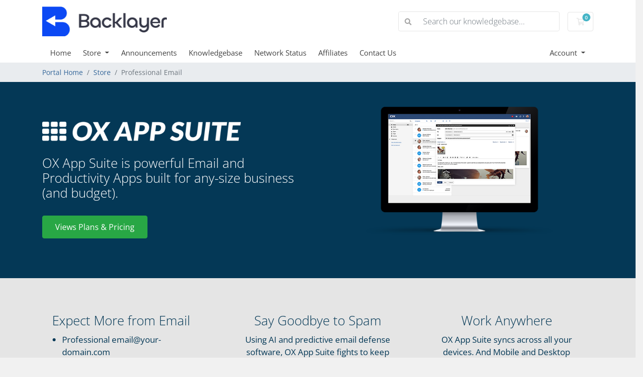

--- FILE ---
content_type: text/html; charset=utf-8
request_url: https://clients.backlayer.eu/store/professional-email?&language=ukranian
body_size: 6774
content:
<!doctype html>
<html lang="en">
<head>
    <meta charset="utf-8" />
    <meta name="viewport" content="width=device-width, initial-scale=1, shrink-to-fit=no">
    <title>Professional Email - Backlayer OÜ</title>
    <!-- Styling -->
<link href="/assets/fonts/css/open-sans-family.css" rel="stylesheet" type="text/css" />
<link href="/templates/twenty-one/css/all.min.css?v=7589f0" rel="stylesheet">
<link href="/templates/twenty-one/css/theme.min.css?v=7589f0" rel="stylesheet">
<link href="/assets/css/fontawesome-all.min.css" rel="stylesheet">

<script>
    var csrfToken = 'be257601d387ba93d510229f36c70108ebe5596d',
        markdownGuide = 'Markdown Guide',
        locale = 'en',
        saved = 'saved',
        saving = 'autosaving',
        whmcsBaseUrl = "";
    </script>
<script src="/templates/twenty-one/js/scripts.min.js?v=7589f0"></script>

    <script async src="https://www.googletagmanager.com/gtag/js?id=G-W1FE3R4D0D"></script>
<script>
  window.dataLayer = window.dataLayer || [];
  function gtag(){dataLayer.push(arguments);}
  gtag('js', new Date());
  gtag('config', 'G-W1FE3R4D0D');
</script>

</head>
<body class="primary-bg-color" data-phone-cc-input="1">
        

    <header id="header" class="header">
        
        <div class="navbar navbar-light">
            <div class="container">
                <a class="navbar-brand mr-3" href="/index.php">
                                            <img src="https://clients.backlayer.eu/modules/addons/Multibrand/storage/logo/67f862db1e32e.png" alt="Backlayer OÜ" class="logo-img">
                                    </a>

                <form method="post" action="/knowledgebase/search" class="form-inline ml-auto">
<input type="hidden" name="token" value="be257601d387ba93d510229f36c70108ebe5596d" />
                    <div class="input-group search d-none d-xl-flex">
                        <div class="input-group-prepend">
                            <button class="btn btn-default" type="submit">
                                <i class="fas fa-search"></i>
                            </button>
                        </div>
                        <input class="form-control appended-form-control font-weight-light" type="text" name="search" placeholder="Search our knowledgebase...">
                    </div>
                </form>

                <ul class="navbar-nav toolbar">
                    <li class="nav-item ml-3">
                        <a class="btn nav-link cart-btn" href="/cart.php?a=view">
                            <i class="far fa-shopping-cart fa-fw"></i>
                            <span id="cartItemCount" class="badge badge-info">0</span>
                            <span class="sr-only">Shopping Cart</span>
                        </a>
                    </li>
                    <li class="nav-item ml-3 d-xl-none">
                        <button class="btn nav-link" type="button" data-toggle="collapse" data-target="#mainNavbar">
                            <span class="fas fa-bars fa-fw"></span>
                        </button>
                    </li>
                </ul>
            </div>
        </div>
        <div class="navbar navbar-expand-xl main-navbar-wrapper">
            <div class="container">
                <div class="collapse navbar-collapse" id="mainNavbar">
                    <form method="post" action="/knowledgebase/search" class="d-xl-none">
<input type="hidden" name="token" value="be257601d387ba93d510229f36c70108ebe5596d" />
                        <div class="input-group search w-100 mb-2">
                            <div class="input-group-prepend">
                                <button class="btn btn-default" type="submit">
                                    <i class="fas fa-search"></i>
                                </button>
                            </div>
                            <input class="form-control prepended-form-control" type="text" name="search" placeholder="Search our knowledgebase...">
                        </div>
                    </form>
                    <ul id="nav" class="navbar-nav mr-auto">
                            <li menuItemName="Home" class="d-block no-collapse" id="Primary_Navbar-Home">
        <a class="pr-4" href="/index.php">
                        Home
                    </a>
            </li>
    <li menuItemName="Store" class="d-block dropdown no-collapse" id="Primary_Navbar-Store">
        <a class="pr-4 dropdown-toggle" data-toggle="dropdown" aria-haspopup="true" aria-expanded="false" href="#">
                        Store
                    </a>
                    <ul class="dropdown-menu">
                                                <li menuItemName="Browse Products Services" class="dropdown-item" id="Primary_Navbar-Store-Browse_Products_Services">
                        <a href="/store" class="dropdown-item px-2 py-0">
                                                        Browse All
                                                    </a>
                    </li>
                                                                <div class="dropdown-divider"></div>
                                                                <li menuItemName="cPanel Shared Hosting" class="dropdown-item" id="Primary_Navbar-Store-cPanel_Shared_Hosting">
                        <a href="/store/shared-hosting" class="dropdown-item px-2 py-0">
                                                        cPanel Shared Hosting
                                                    </a>
                    </li>
                                                                <li menuItemName="Cloud VPS Self Managed" class="dropdown-item" id="Primary_Navbar-Store-Cloud_VPS_Self_Managed">
                        <a href="/store/cloud-vps-standard-optimized-self-managed" class="dropdown-item px-2 py-0">
                                                        Cloud VPS Self Managed
                                                    </a>
                    </li>
                                                                <li menuItemName="OpenXchange" class="dropdown-item" id="Primary_Navbar-Store-OpenXchange">
                        <a href="/store/professional-email" class="dropdown-item px-2 py-0">
                                                        OpenXchange
                                                    </a>
                    </li>
                                                                <div class="dropdown-divider"></div>
                                                                <li menuItemName="Register a New Domain" class="dropdown-item" id="Primary_Navbar-Store-Register_a_New_Domain">
                        <a href="/cart.php?a=add&domain=register" class="dropdown-item px-2 py-0">
                                                        Register a New Domain
                                                    </a>
                    </li>
                                                                <li menuItemName="Transfer a Domain to Us" class="dropdown-item" id="Primary_Navbar-Store-Transfer_a_Domain_to_Us">
                        <a href="/cart.php?a=add&domain=transfer" class="dropdown-item px-2 py-0">
                                                        Transfer Domains to Us
                                                    </a>
                    </li>
                                        </ul>
            </li>
    <li menuItemName="Announcements" class="d-block" id="Primary_Navbar-Announcements">
        <a class="pr-4" href="/announcements">
                        Announcements
                    </a>
            </li>
    <li menuItemName="Knowledgebase" class="d-block" id="Primary_Navbar-Knowledgebase">
        <a class="pr-4" href="/knowledgebase">
                        Knowledgebase
                    </a>
            </li>
    <li menuItemName="Network Status" class="d-block" id="Primary_Navbar-Network_Status">
        <a class="pr-4" href="/serverstatus.php">
                        Network Status
                    </a>
            </li>
    <li menuItemName="Affiliates" class="d-block" id="Primary_Navbar-Affiliates">
        <a class="pr-4" href="/affiliates.php">
                        Affiliates
                    </a>
            </li>
    <li menuItemName="Contact Us" class="d-block" id="Primary_Navbar-Contact_Us">
        <a class="pr-4" href="/contact.php">
                        Contact Us
                    </a>
            </li>
    <li class="d-none dropdown collapsable-dropdown">
        <a class="dropdown-toggle" href="#" id="navbarDropdownMenu" role="button" data-toggle="dropdown" aria-haspopup="true" aria-expanded="false">
            More
        </a>
        <ul class="collapsable-dropdown-menu dropdown-menu" aria-labelledby="navbarDropdownMenu">
        </ul>
    </li>
                    </ul>
                    <ul class="navbar-nav ml-auto">
                            <li menuItemName="Account" class="d-block no-collapse dropdown no-collapse" id="Secondary_Navbar-Account">
        <a class=" dropdown-toggle" data-toggle="dropdown" aria-haspopup="true" aria-expanded="false" href="#">
                        Account
                    </a>
                    <ul class="dropdown-menu dropdown-menu-right">
                                                <li menuItemName="Login" class="dropdown-item" id="Secondary_Navbar-Account-Login">
                        <a href="/clientarea.php" class="dropdown-item px-2 py-0">
                                                        Login
                                                    </a>
                    </li>
                                                                <div class="dropdown-divider"></div>
                                                                <li menuItemName="Forgot Password?" class="dropdown-item" id="Secondary_Navbar-Account-Forgot_Password?">
                        <a href="/password/reset" class="dropdown-item px-2 py-0">
                                                        Forgot Password?
                                                    </a>
                    </li>
                                        </ul>
            </li>
                    </ul>
                </div>
            </div>
        </div>
    </header>

    
    <nav class="master-breadcrumb" aria-label="breadcrumb">
        <div class="container">
            <ol class="breadcrumb">
            <li class="breadcrumb-item">
            <a href="/index.php">            Portal Home
            </a>        </li>
            <li class="breadcrumb-item">
            <a href="/store">            Store
            </a>        </li>
            <li class="breadcrumb-item active" aria-current="page">
                        Professional Email
                    </li>
    </ol>
        </div>
    </nav>

        
    
    <section id="main-body">
        <div class="">
            <div class="row">

                        <div class="col-12 primary-content">


<link href="/templates/twenty-one/css/store.css" rel="stylesheet">

<div class="landing-page bg-white ox">
    <div class="header">
        <div class="container">
            <div class="row">
                <div class="col-lg-6 text-center order-lg-2 mb-4">
                    <img src="/assets/img/marketconnect/ox/display-email.png" class="header-img">
                </div>
                <div class="col-lg-6 order-lg-1">
                    <div class="header-content">
                        <img src="/assets/img/marketconnect/ox/logo-inv.png" class="logo-img">
                        <h1>OX App Suite is powerful Email and Productivity Apps built for any-size business (and budget).</h1>
                        <button type="button" class="btn btn-success" onclick="smoothScroll('#oxPricing')">
                            Views Plans & Pricing
                        </button>
                    </div>
                </div>
            </div>
        </div>
    </div>
    <div class="stand-out">
        <div class="container">
            <div class="row text-center">
                <div class="col-xl-4 col-md-6 text-md-left">
                    <div class="wrapper">
                        <h2>Expect More from Email</h2>
                        <ul>
                            <li>Professional email@your-domain.com</li>
                            <li>Secure and reliable; with 99.9% Uptime</li>
                            <li>Use Webmail, Mobile or Desktop Apps</li>
                            <li>Huge 10GB & 50GB mailboxes</li>
                        </ul>
                    </div>
                </div>
                <div class="col-xl-4 col-md-6">
                    <div class="wrapper">
                        <h2>Say Goodbye to Spam</h2>
                        <p>Using AI and predictive email defense software, OX App Suite fights to keep your inbox safe from spam, viruses, malware and phishing attacks.</p>
                    </div>
                </div>
                <div class="col-xl-4 col-md-12">
                    <div class="wrapper">
                        <h2>Work Anywhere</h2>
                        <p>OX App Suite syncs across all your devices. And Mobile and Desktop access are no problem as OX App Suite works seamlessly across all native clients.</p>
                    </div>
                </div>
            </div>
        </div>
    </div>
    <div class="features">
        <div class="container">
            <h3>Features</h3>
            <div class="row">
                <div class="col-lg-6">
                    <div class="feature-block">
                        <img src="/assets/img/marketconnect/ox/icon-dark-cloud.png">
                        <p class="title">Cloud File Storage</p>
                        <p>Store and share your important documents safely in the cloud. And with (up to) 50 GBs, you'll have plenty of room for years to come.</p>
                    </div>
                    <div class="feature-block">
                        <img src="/assets/img/marketconnect/ox/icon-dark-calendar.png">
                        <p class="title">Calendaring & Contacts</p>
                        <p>Communicate like an enterprise with shared calendaring, scheduling wizard, iCal support and Global Address List!</p>
                    </div>
                    <div class="feature-block">
                        <img src="/assets/img/marketconnect/ox/icon-dark-email.png">
                        <p class="title">Lots of Email Features</p>
                        <p>Your favorite email features are all here including Forwarders, Aliases, Auto-Responders, Filters, Signatures, Notifications and more!</p>
                    </div>
                </div>
                <div class="col-lg-6">
                    <div class="feature-block">
                        <img src="/assets/img/marketconnect/ox/icon-dark-productivity.png">
                        <p class="title">Add Productivity Apps!</p>
                        <p>Create, edit and share Microsoft Office docs like Word, Excel and PowerPoint with App Suite's powerful online Apps.</p>
                    </div>
                    <div class="feature-block">
                        <img src="/assets/img/marketconnect/ox/icon-dark-apps.png">
                        <p class="title">Bring your Apps</p>
                        <p>Easily add your favorite email services and/or apps into App Suite; like Gmail, Dropbox, Zoom (coming soon) and more!</p>
                    </div>
                    <div class="feature-block">
                        <img src="/assets/img/marketconnect/ox/icon-dark-privacy.png">
                        <p class="title">Privacy Matters</p>
                        <p>App Suite, nor ourselves, will ever read, scan or share any of your personal or email information with any 3rd parties. Ever.</p>
                    </div>
                </div>
            </div>
        </div>
    </div>
    <div class="pricing" id="oxPricing">
        <div class="container">
            <h3>Pricing & Plans</h3>
            <div class="row">
                <div class="col-xl-10 offset-xl-1">
                    <table>
                        <tr>
                            <td class="no-border"></td>
                                                            <th>OX App Suite</th>
                                                            <th class="feature">OX App Suite + Productivity</th>
                                                    </tr>
                                                    <tr>
                                <td>99.9% Uptime SLA</td>
                                                                    <td>
                                                                                    <img src="/assets/img/marketconnect/ox/pricing-yes.png">
                                                                            </td>
                                                                    <td>
                                                                                    <img src="/assets/img/marketconnect/ox/pricing-yes.png">
                                                                            </td>
                                                            </tr>
                                                    <tr>
                                <td>Premium Anti-Virus & Anti-Spam</td>
                                                                    <td>
                                                                                    <img src="/assets/img/marketconnect/ox/pricing-yes.png">
                                                                            </td>
                                                                    <td>
                                                                                    <img src="/assets/img/marketconnect/ox/pricing-yes.png">
                                                                            </td>
                                                            </tr>
                                                    <tr>
                                <td>email@your-domain.com</td>
                                                                    <td>
                                                                                    <img src="/assets/img/marketconnect/ox/pricing-yes.png">
                                                                            </td>
                                                                    <td>
                                                                                    <img src="/assets/img/marketconnect/ox/pricing-yes.png">
                                                                            </td>
                                                            </tr>
                                                    <tr>
                                <td>Mailboxes Size</td>
                                                                    <td>
                                                                                    10GB
                                                                            </td>
                                                                    <td>
                                                                                    25GB
                                                                            </td>
                                                            </tr>
                                                    <tr>
                                <td>Full-Featured Webmail</td>
                                                                    <td>
                                                                                    <img src="/assets/img/marketconnect/ox/pricing-yes.png">
                                                                            </td>
                                                                    <td>
                                                                                    <img src="/assets/img/marketconnect/ox/pricing-yes.png">
                                                                            </td>
                                                            </tr>
                                                    <tr>
                                <td>Mobile & Desktop Access (IMAP)</td>
                                                                    <td>
                                                                                    <img src="/assets/img/marketconnect/ox/pricing-yes.png">
                                                                            </td>
                                                                    <td>
                                                                                    <img src="/assets/img/marketconnect/ox/pricing-yes.png">
                                                                            </td>
                                                            </tr>
                                                    <tr>
                                <td>Shared Calendars, Contacts, Tasks</td>
                                                                    <td>
                                                                                    <img src="/assets/img/marketconnect/ox/pricing-yes.png">
                                                                            </td>
                                                                    <td>
                                                                                    <img src="/assets/img/marketconnect/ox/pricing-yes.png">
                                                                            </td>
                                                            </tr>
                                                    <tr>
                                <td>CardDAV & CalDAV</td>
                                                                    <td>
                                                                                    <img src="/assets/img/marketconnect/ox/pricing-yes.png">
                                                                            </td>
                                                                    <td>
                                                                                    <img src="/assets/img/marketconnect/ox/pricing-yes.png">
                                                                            </td>
                                                            </tr>
                                                    <tr>
                                <td>Integrated Portal Page</td>
                                                                    <td>
                                                                                    <img src="/assets/img/marketconnect/ox/pricing-yes.png">
                                                                            </td>
                                                                    <td>
                                                                                    <img src="/assets/img/marketconnect/ox/pricing-yes.png">
                                                                            </td>
                                                            </tr>
                                                    <tr>
                                <td>Self-Service Migration Tool</td>
                                                                    <td>
                                                                                    <img src="/assets/img/marketconnect/ox/pricing-yes.png">
                                                                            </td>
                                                                    <td>
                                                                                    <img src="/assets/img/marketconnect/ox/pricing-yes.png">
                                                                            </td>
                                                            </tr>
                                                    <tr>
                                <td>Cloud File Storage</td>
                                                                    <td>
                                                                                    -
                                                                            </td>
                                                                    <td>
                                                                                    25GB
                                                                            </td>
                                                            </tr>
                                                    <tr>
                                <td>Online Office Suite</td>
                                                                    <td>
                                                                                    -
                                                                            </td>
                                                                    <td>
                                                                                    <img src="/assets/img/marketconnect/ox/pricing-yes.png">
                                                                            </td>
                                                            </tr>
                                                    <tr>
                                <td>Create / Edit Word Docs</td>
                                                                    <td>
                                                                                    -
                                                                            </td>
                                                                    <td>
                                                                                    <img src="/assets/img/marketconnect/ox/pricing-yes.png">
                                                                            </td>
                                                            </tr>
                                                    <tr>
                                <td>Create / Edit Spreadsheets</td>
                                                                    <td>
                                                                                    -
                                                                            </td>
                                                                    <td>
                                                                                    <img src="/assets/img/marketconnect/ox/pricing-yes.png">
                                                                            </td>
                                                            </tr>
                                                    <tr>
                                <td>Create / Edit PowerPoint</td>
                                                                    <td>
                                                                                    -
                                                                            </td>
                                                                    <td>
                                                                                    <img src="/assets/img/marketconnect/ox/pricing-yes.png">
                                                                            </td>
                                                            </tr>
                                                <tr>
                            <td class="no-border no-bg"></td>
                                                            <td class="no-border buy">
                                    <div class="pricing-label">
                                                                                    €2.99/mo<small>/user</small>
                                                                            </div>

                                    <form method="post" action="/cart/order">
<input type="hidden" name="token" value="be257601d387ba93d510229f36c70108ebe5596d" />
                                        <input type="hidden" name="pid" value="154">
                                        <button type="submit" class="btn btn-primary">
                                            Buy Now
                                        </button>
                                    </form>
                                </td>
                                                            <td class="no-border buy">
                                    <div class="pricing-label">
                                                                                    €5.99/mo<small>/user</small>
                                                                            </div>

                                    <form method="post" action="/cart/order">
<input type="hidden" name="token" value="be257601d387ba93d510229f36c70108ebe5596d" />
                                        <input type="hidden" name="pid" value="155">
                                        <button type="submit" class="btn btn-primary">
                                            Buy Now
                                        </button>
                                    </form>
                                </td>
                                                    </tr>
                    </table>
                </div>
            </div>
        </div>
    </div>
    <div class="faqs">
        <div class="container">
            <div class="row">
                <div class="col-xl-10 offset-xl-1">
                    <div class="row">
                        <div class="col-lg-6">
                            <p class="question">What apps are included in OX App Suite?</p>
                            <p>All OX App Suite plans include access to Webmail, Calendar, Tasks and Address Book. The Productivity package adds OX Drive and OX Documents (Text, Spreadsheets and Presentations).</p>
                            <p class="question">Can I add outside email accounts to OX App Suite?</p>
                            <p>Yes, OX App Suite supports connecting all external IMAP email accounts including popular providers such as Gmail, Yahoo and Outlook.com. Simply add your email address and password into App Suite and any email sent to those accounts will appear in your App Suite Interface.</p>
                            <p class="question">Can I migrate my existing email account from another provider?</p>
                            <p>Yes, we offer a self-service migration tool that is intuitive and easy to use. Migrate from all popular email services including Apple iCloud, Gmail, Outlook.com/Windows Live/Hotmail, Yahoo Mail, GMX, or T-Online, or manually enter your provider's information using IMAP/POP3 or other available preferred protocols.</p>
                            <p class="question">Can I sync calendar and contacts between OX App Suite and my mobile device?</p>
                            <p>Yes, OX App Suite fully supports CalDAV and CardDAV. And for Android users, syncing is easy via our dedicated Android Sync App.</p>
                            <p class="question">Will OX App Suite work on my device?</p>
                            <p>App Suite works seamlessly with most native desktop and mobile email clients.<br><br>
                                <small>Mobile Devices: iPhone on iOS 11/iOS 12, Smartphone on Android 4.1 or later<br>Supported Browsers: Safari, Chrome (latest & previous version), Mozilla Firefox (latest & previous version), Microsoft Internet Explorer 11/Edge</small></p>
                        </div>
                        <div class="col-lg-6">
                            <p class="question">Does OX App Suite protect against Spam and Viruses?</p>
                            <p>Yes! OX App Suite uses proprietary technology as well as partnerships with well-established vendors in the Anti-Spam industry to keep your inbox as clean and safe as possible.</p>
                            <p class="question">What is OX Drive (Productivity)?</p>
                            <p>OX Drive is an online storage solution to store your documents, photos and media in the cloud. This means, you only need access to OX App Suite and OX Drive and you will have access to all your files, too. OX Drive lets you synchronize your files with all your devices using the browser or native apps.</p>
                            <p class="question">What is OX Documents (Productivity)?</p>
                            <p>OX Text, OX Spreadsheet and OX Presentation are the 3 applications within the broader term OX Documents. These applications can be used to create and edit text documents, spreadsheets and presentations online. Create and edit your documents from anywhere using the familiar features and functions from your Office software solution and on all your devices.</p>
                            <p class="question">What Languages does OX App Suite support?</p>
                            <p>OX App Suite supports the following languages: English, German, Spanish, French, Italian, Dutch, Polish, 中文 简体, 中文 繁體, 日本語 日本</p>
                        </div>
                    </div>
                </div>
            </div>
        </div>
    </div>
</div>



                    </div>

                    </div>
                                    <div class="clearfix"></div>
            </div>
        </div>
    </section>

    <footer id="footer" class="footer">
        <div class="container">
            <ul class="list-inline mb-7 text-center float-lg-right">
                
                                    <li class="list-inline-item">
                        <button type="button" class="btn" data-toggle="modal" data-target="#modalChooseLanguage">
                            <div class="d-inline-block align-middle">
                                <div class="iti-flag us"></div>
                            </div>
                            English
                            /
                            €
                            EUR
                        </button>
                    </li>
                            </ul>

            <ul class="nav justify-content-center justify-content-lg-start mb-7">
                <li class="nav-item">
                    <a class="nav-link" href="/contact.php">
                        Contact Us
                    </a>
                </li>
                                    <li class="nav-item">
                        <a class="nav-link" href="https://www.backlayer.eu/terms-and-conditions/" target="_blank">Terms of Service</a>
                    </li>
                            </ul>

            <p class="copyright mb-0">
                Copyright &copy; 2026 Backlayer OÜ. All Rights Reserved.
            </p>
        </div>
    </footer>

    <div id="fullpage-overlay" class="w-hidden">
        <div class="outer-wrapper">
            <div class="inner-wrapper">
                <img src="/assets/img/overlay-spinner.svg" alt="">
                <br>
                <span class="msg"></span>
            </div>
        </div>
    </div>

    <div class="modal system-modal fade" id="modalAjax" tabindex="-1" role="dialog" aria-hidden="true">
        <div class="modal-dialog">
            <div class="modal-content">
                <div class="modal-header">
                    <h5 class="modal-title"></h5>
                    <button type="button" class="close" data-dismiss="modal">
                        <span aria-hidden="true">&times;</span>
                        <span class="sr-only">Close</span>
                    </button>
                </div>
                <div class="modal-body">
                    Loading...
                </div>
                <div class="modal-footer">
                    <div class="float-left loader">
                        <i class="fas fa-circle-notch fa-spin"></i>
                        Loading...
                    </div>
                    <button type="button" class="btn btn-default" data-dismiss="modal">
                        Close
                    </button>
                    <button type="button" class="btn btn-primary modal-submit">
                        Submit
                    </button>
                </div>
            </div>
        </div>
    </div>

    <form method="get" action="/store/professional-email?">
        <div class="modal modal-localisation" id="modalChooseLanguage" tabindex="-1" role="dialog">
            <div class="modal-dialog modal-lg" role="document">
                <div class="modal-content">
                    <div class="modal-body">
                        <button type="button" class="close text-light" data-dismiss="modal" aria-label="Close">
                            <span aria-hidden="true">&times;</span>
                        </button>

                                                    <h5 class="h5 pt-5 pb-3">Choose language</h5>
                            <div class="row item-selector">
                                <input type="hidden" name="language" data-current="english" value="english" />
                                                                    <div class="col-4">
                                        <a href="#" class="item active" data-value="english">
                                            English
                                        </a>
                                    </div>
                                                                    <div class="col-4">
                                        <a href="#" class="item" data-value="spanish">
                                            Español
                                        </a>
                                    </div>
                                                            </div>
                                                                            <p class="h5 pt-5 pb-3">Choose Currency</p>
                            <div class="row item-selector">
                                <input type="hidden" name="currency" data-current="1" value="">
                                                                    <div class="col-4">
                                        <a href="#" class="item active" data-value="1">
                                            € EUR
                                        </a>
                                    </div>
                                                            </div>
                                            </div>
                    <div class="modal-footer">
                        <button type="submit" class="btn btn-default">Apply</button>
                    </div>
                </div>
            </div>
        </div>
    </form>

    
    <form action="#" id="frmGeneratePassword">
    <div class="modal fade" id="modalGeneratePassword">
        <div class="modal-dialog">
            <div class="modal-content">
                <div class="modal-header bg-primary text-white">
                    <h4 class="modal-title">
                        Generate Password
                    </h4>
                    <button type="button" class="close" data-dismiss="modal" aria-label="Close">
                        <span aria-hidden="true">&times;</span>
                    </button>
                </div>
                <div class="modal-body">
                    <div class="alert alert-danger w-hidden" id="generatePwLengthError">
                        Please enter a number between 8 and 64 for the password length
                    </div>
                    <div class="form-group row">
                        <label for="generatePwLength" class="col-sm-4 col-form-label">Password Length</label>
                        <div class="col-sm-8">
                            <input type="number" min="8" max="64" value="12" step="1" class="form-control input-inline input-inline-100" id="inputGeneratePasswordLength">
                        </div>
                    </div>
                    <div class="form-group row">
                        <label for="generatePwOutput" class="col-sm-4 col-form-label">Generated Password</label>
                        <div class="col-sm-8">
                            <input type="text" class="form-control" id="inputGeneratePasswordOutput">
                        </div>
                    </div>
                    <div class="row">
                        <div class="col-sm-8 offset-sm-4">
                            <button type="submit" class="btn btn-default btn-sm">
                                <i class="fas fa-plus fa-fw"></i>
                                Generate new password
                            </button>
                            <button type="button" class="btn btn-default btn-sm copy-to-clipboard" data-clipboard-target="#inputGeneratePasswordOutput">
                                <img src="/assets/img/clippy.svg" alt="Copy to clipboard" width="15">
                                Copy
                            </button>
                        </div>
                    </div>
                </div>
                <div class="modal-footer">
                    <button type="button" class="btn btn-default" data-dismiss="modal">
                        Close
                    </button>
                    <button type="button" class="btn btn-primary" id="btnGeneratePasswordInsert" data-clipboard-target="#inputGeneratePasswordOutput">
                        Copy to clipboard and Insert
                    </button>
                </div>
            </div>
        </div>
    </div>
</form>

    <script type='text/javascript'>// override error message due to abortsend used in EmailPreSend
$('#btnResendVerificationEmail').click(() => {
    $.ajaxSetup({
        global: false,
        complete: () =>  {
            $('#btnResendVerificationEmail').html('Email Sent');
        }
    });
});
</script>


</body>
</html>
